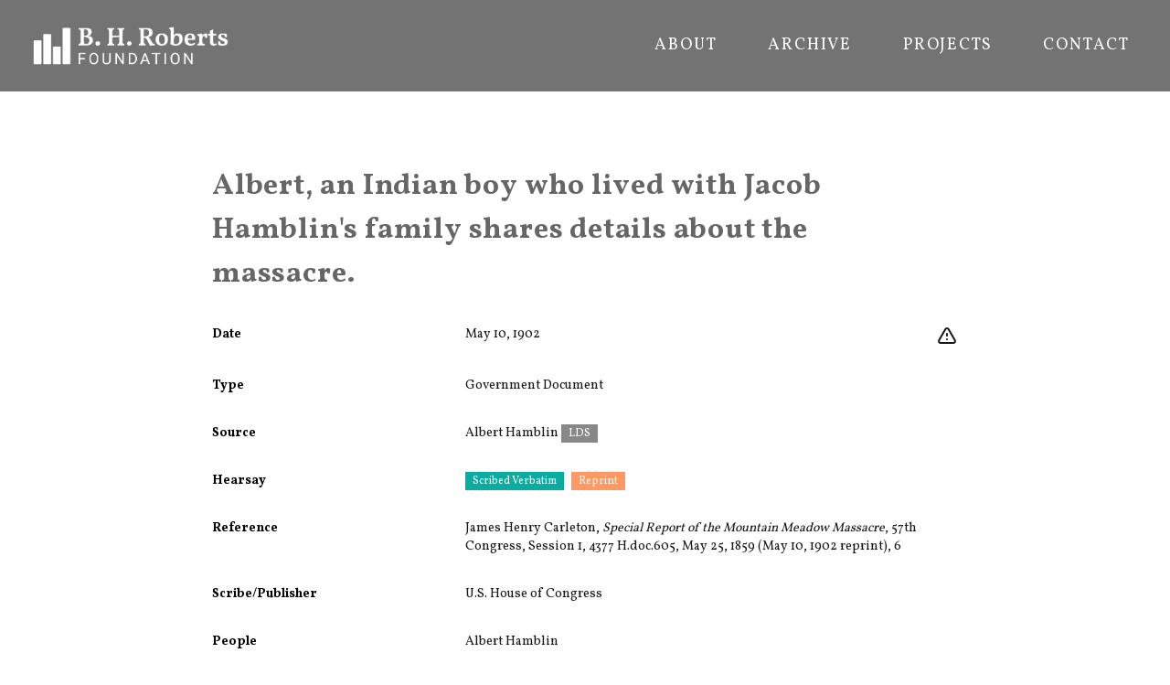

--- FILE ---
content_type: text/html
request_url: https://bhroberts.org/records/0Bjthi-5jhBZb/albert_an_indian_boy_who_lived_with_jacob_hamblins_family_shares_details_about_the_massacre
body_size: 8135
content:
<!DOCTYPE html><html lang="en"><head><meta charSet="utf-8"/><meta name="viewport" content="width=device-width,initial-scale=1"/><script async="" src="https://www.googletagmanager.com/gtag/js?id=G-5MFN70Z5ST"></script><script>
                  window.dataLayer = window.dataLayer || [];
                  function gtag(){dataLayer.push(arguments);}
                  gtag('js', new Date());
                  gtag('config', 'G-5MFN70Z5ST', {
                    page_path: window.location.pathname,
                  });
                </script><title>Albert, an Indian boy who lived with Jacob Hamblin&#x27;s family shares details about the massacre. | B. H. Roberts</title><meta name="description" content="Primary source about &quot;Albert, an Indian boy who lived with Jacob Hamblin&#x27;s family shares details about the massacre.."/><link rel="preconnect" href="https://fonts.googleapis.com"/><link rel="preconnect" href="https://fonts.gstatic.com/" crossorigin=""/><link rel="stylesheet" href="/assets/root-B_uQLx0f.css"/><link rel="preload" as="font" type="font/woff2" href="https://fonts.gstatic.com/s/vollkorn/v17/0ybgGDoxxrvAnPhYGzMlQLzuMasz6Df2MHGeHmmaM7Xq3oA9.woff" crossorigin="anonymous"/><link rel="stylesheet" href="https://fonts.googleapis.com/css2?family=Vollkorn:wght@400;700&amp;display=swap"/><link rel="apple-touch-icon" sizes="180x180" href="/apple-touch-icon.png"/><link rel="icon" type="image/png" sizes="32x32" href="/favicon-32x32.png"/><link rel="icon" type="image/png" sizes="16x16" href="/favicon-16x16.png"/><link rel="manifest" href="/site.webmanifest"/></head><body><div class="flex flex-col min-h-screen font-serif body-wrapper"><div class="overflow-hidden relative w-full text-white bg-bhrgray"><header class="font-sans" data-headlessui-state=""><div class="px-8 mx-auto z-1"><div class="relative h-[100px] flex justify-between justify-items-center items-center"><a class="block text-current no-underline" data-discover="true" href="/"><div class="h-[50px]"><img src="/assets/BHR_Logo_Reversed-BgJzbHzL.png" alt="BHR Logo" class="object-contain h-full"/></div></a><nav class="hidden justify-end space-x-8 h-8 font-normal uppercase divide-gray-400 lg:py-2 lg:flex" aria-label="Global"><a data-discover="true" class="text-lg py-2 px-3 tracking-widest text-center inline-flex items-center font-normal hover:text-[#BFBFBF] no-underline" href="/about">About</a><a data-discover="true" class="text-lg py-2 px-3 tracking-widest text-center inline-flex items-center font-normal hover:text-[#BFBFBF] no-underline" href="/archive">Archive</a><a data-discover="true" class="text-lg py-2 px-3 tracking-widest text-center inline-flex items-center font-normal hover:text-[#BFBFBF] no-underline" href="/projects">Projects</a><a data-discover="true" class="text-lg py-2 px-3 tracking-widest text-center inline-flex items-center font-normal hover:text-[#BFBFBF] no-underline" href="/contact">Contact</a></nav><div class="absolute right-[10px] z-10 flex items-center lg:hidden"><button class="inline-flex justify-center items-center p-2 rounded-md hover:bg-gray-100 hover:text-gray-500 focus:outline-none focus:ring-2 focus:ring-inset focus:ring-white" id="headlessui-disclosure-button-:Rqj5:" type="button" aria-expanded="false" data-headlessui-state=""><span class="sr-only">Open menu</span><svg xmlns="http://www.w3.org/2000/svg" fill="none" viewBox="0 0 24 24" stroke-width="2" stroke="currentColor" aria-hidden="true" class="block w-8 h-8"><path stroke-linecap="round" stroke-linejoin="round" d="M4 6h16M4 12h16M4 18h16"></path></svg></button></div></div></div></header></div><div class="flex flex-grow"><div class="p-4 mx-auto mt-4 mb-12 max-w-4xl md:p-4"><h2 class="flex relative mt-4 mb-4 font-serif tracking-wide leading-normal sm:mt-12 sm:px-6"><p><span>Albert, an Indian boy who lived with Jacob Hamblin&#x27;s family shares details about the massacre.</span></p></h2><div class="flex flex-col w-full record-data"><div class="w-full"><dl class=""><div class="py-3 sm:py-4 sm:grid sm:grid-cols-3 sm:gap-4 sm:px-6"><dt class="font-sans text-sm font-bold">Date</dt><dd class="mt-1 text-sm text-gray-900 sm:mt-0 sm:col-span-2"><div class="float-right"><div class="flex flex-row space-x-2"><div class="w-6 h-6"><a href="https://docs.google.com/forms/d/e/1FAIpQLSc3PN1COYYTxB2TNs0WrovkXsuYvBRkG4BGYHHkhH-7WOSGjw/viewform?usp=pp_url&amp;entry.1392421763=N%2FA&amp;entry.740912202=Albert%2C%20an%20Indian%20boy%20who%20lived%20with%20Jacob%20Hamblin&#x27;s%20family%20shares%20details%20about%20the%20massacre.%20%5B0Bjthi-5jhBZb%5D" title="Leave feedback on this record" target="_blank" rel="noreferrer" class="hover:text-redorange"><svg xmlns="http://www.w3.org/2000/svg" fill="none" viewBox="0 0 24 24" stroke-width="2" stroke="currentColor" aria-hidden="true"><path stroke-linecap="round" stroke-linejoin="round" d="M12 9v2m0 4h.01m-6.938 4h13.856c1.54 0 2.502-1.667 1.732-3L13.732 4c-.77-1.333-2.694-1.333-3.464 0L3.34 16c-.77 1.333.192 3 1.732 3z"></path></svg></a></div></div></div>May 10, 1902</dd></div><div class="py-3 sm:py-4 sm:grid sm:grid-cols-3 sm:gap-4 sm:px-6"><dt class="font-sans text-sm font-bold">Type</dt><dd class="mt-1 text-sm text-gray-900 sm:mt-0 sm:col-span-2">Government Document</dd></div><div class="py-3 sm:py-4 sm:grid sm:grid-cols-3 sm:gap-4 sm:px-6"><dt class="font-sans text-sm font-bold">Source</dt><dd class="mt-1 text-sm text-gray-900 sm:mt-0 sm:col-span-2"><span class="whitespace-nowrap">Albert Hamblin</span> <div class="inline-block"><span class="inline items-center px-2 py-0.5 text-xs font-sans font-medium text-white mr-2 whitespace-nowrap" style="background-color:#888">LDS</span> </div></dd></div><div class="py-3 sm:py-4 sm:grid sm:grid-cols-3 sm:gap-4 sm:px-6"><dt class="font-sans text-sm font-bold">Hearsay</dt><dd class="mt-1 text-sm text-gray-900 sm:mt-0 sm:col-span-2"><div class="inline-block"><span class="inline items-center px-2 py-0.5 text-xs font-sans font-medium text-white mr-2 whitespace-nowrap" style="background-color:#08ACA0">Scribed Verbatim</span> </div><div class="inline-block"><span class="inline items-center px-2 py-0.5 text-xs font-sans font-medium text-white mr-2 whitespace-nowrap" style="background-color:#FF9863">Reprint</span> </div></dd></div><div class="py-3 sm:py-4 sm:grid sm:grid-cols-3 sm:gap-4 sm:px-6 word-break-words"><dt class="font-sans text-sm font-bold">Reference</dt><dd class="mt-1 text-sm text-gray-900 sm:mt-0 sm:col-span-2"><p><span>James Henry Carleton, </span><span><i>Special Report of the Mountain Meadow Massacre</i></span><span>, 57th Congress, Session 1, 4377 H.doc.605, May 25, 1859 (May 10, 1902 reprint), 6</span></p></dd></div><div class="py-3 sm:py-4 sm:grid sm:grid-cols-3 sm:gap-4 sm:px-6"><dt class="font-sans text-sm font-bold">Scribe/Publisher</dt><dd class="mt-1 text-sm text-gray-900 sm:mt-0 sm:col-span-2"><span class="whitespace-nowrap">U.S. House of Congress</span></dd></div><div class="py-3 sm:py-4 sm:grid sm:grid-cols-3 sm:gap-4 sm:px-6"><dt class="font-sans text-sm font-bold">People</dt><dd class="mt-1 text-sm text-gray-900 sm:mt-0 sm:col-span-2"><span class="whitespace-nowrap">Albert Hamblin</span></dd></div><div class="py-3 sm:py-4 sm:grid sm:grid-cols-3 sm:gap-4 sm:px-6"><dt class="font-sans text-sm font-bold">Audience</dt><dd class="mt-1 text-sm text-gray-900 sm:mt-0 sm:col-span-2"><span class="whitespace-nowrap">General Public</span></dd></div><div class="py-3 sm:py-4 sm:grid sm:grid-cols-3 sm:gap-4 sm:px-6"><dd class="mt-1 text-sm text-gray-900 sm:mt-0 sm:col-span-3"><div class="w-full order-last md:order-first flex-col p-4"><div class="flex-1 pb-4"><div class="border border-gray-200 undefined relative"><a href="/files/yxnyDb/scan-5jhBZb-yxnyDb.PNG?r=5jhBZb&amp;t=eyJhbGciOiJkaXIiLCJlbmMiOiJBMjU2R0NNIn0.._ieQCdja_7nKncFt.[base64].R9VIVxnkyN3ZejX8Oa1JvQ" target="_blank" rel="noreferrer"><img alt="" src="/files/yxnyDb/scan-5jhBZb-yxnyDb.PNG?r=5jhBZb&amp;t=eyJhbGciOiJkaXIiLCJlbmMiOiJBMjU2R0NNIn0.._ieQCdja_7nKncFt.[base64].R9VIVxnkyN3ZejX8Oa1JvQ" class="p-2 w-full" loading="lazy" style="aspect-ratio:797 / 404"/></a></div></div><div class="grid flex-1 grid-cols-3 grid-flow-row gap-4"><div><div class="cursor-pointer border border-gray-200 shadow-lg relative"><img alt="" src="/files/yxnyDb/scan-5jhBZb-yxnyDb.PNG?r=5jhBZb&amp;t=eyJhbGciOiJkaXIiLCJlbmMiOiJBMjU2R0NNIn0.._ieQCdja_7nKncFt.[base64].R9VIVxnkyN3ZejX8Oa1JvQ" class="p-2 w-full" loading="lazy" style="aspect-ratio:797 / 404"/></div></div><div><div class="cursor-pointer border border-gray-200  relative"><img alt="" src="/files/0GDYCY/scan-5jhBZb-0GDYCY-thumbnail-200.png?r=5jhBZb&amp;t=eyJhbGciOiJkaXIiLCJlbmMiOiJBMjU2R0NNIn0..P5QmhEzlgB2A0yLt.[base64].acLorReUB9HgTlMEUEry_A" class="p-2 w-full" loading="lazy" style="aspect-ratio:200 / 311"/><div class="absolute right-2 bottom-2 p-1 font-bold text-white bg-gray-600 bg-opacity-70 rounded">PDF</div></div></div></div></div></dd></div><div class="py-3 sm:py-4 sm:grid sm:grid-cols-3 sm:gap-4 sm:px-6 word-break-words"><dt class="font-sans text-sm font-bold">Transcription</dt><dd class="mt-1 text-sm text-gray-900 sm:mt-0 sm:col-span-2"><div class="slate-html relative"><p><span>John and I could see where the Indians were hid in the oak bushes and sage right by the side of the road a mile or more on their route; and I said to John, I would like to know what the emigrants left their wagons for, as they were going into “a worse fix than ever they saw.” The women were on ahead with the children. The men were behind. Altogether ‘twas a big crowd. Soon as they got to the place where the Indians were hid in the bushes each side of the road the Indians pitched right out onto them and commenced shooting them with guns and bows and arrows, and cut some of the men’s throats with knives. The men run in every direction, the Indians after them, yelling and whooping. Soon as the women and children saw the Indians spring out of the bushes they all cried out so loud John and I heard them.

The women scattered and tried to hide in the bushes, but the Indians shot them down; two girls ran up the slope toward the east about a quarter of a mile, John and I ran down and tried to save them; the girls hid in some bushes. A man, who is in an Indian doctor, also told the Indians not to kill them. The girls then came out and hung around him for protection, he trying to keep the Indians away. The girls were crying out loud. The Indians came up and seized the girls by their hands and their dresses and pulled and pushed them away from the doctor and then shot them. By this time it was dark, and the other Indians down by the road had got nearly through killing all the others. They were about half an hour killing the people from the time they first sprang upon them from the bushes.</span></p></div></dd></div><div class="py-3 sm:py-4 sm:grid sm:grid-cols-3 sm:gap-4 sm:px-6"><dt class="font-sans text-sm font-bold">BHR Staff Commentary</dt><dd class="mt-1 text-sm text-gray-900 sm:mt-0 sm:col-span-2"><div class="slate-html"><p><span></span></p></div></dd></div><div class="py-3 sm:py-4 sm:grid sm:grid-cols-3 sm:gap-4 sm:px-6"><dt class="font-sans text-sm font-bold">Citations in Mormonr Qnas</dt><dd class="mt-1 text-sm text-gray-900 sm:mt-0 sm:col-span-2"><ul><li><a href="https://mormonr.org/qnas/B3U7t">The Mountain Meadows Massacre</a></li></ul></dd></div></dl></div></div></div></div><div class="w-full h-[100px] bg-black text-gray-100 text-xs flex items-center px-10">Copyright © B. H. Roberts Foundation<br/>The B. H. Roberts Foundation is not owned by, operated by, or affiliated with the Church of Jesus Christ of Latter-day Saints.</div></div><script>((STORAGE_KEY2, restoreKey) => {
    if (!window.history.state || !window.history.state.key) {
      let key2 = Math.random().toString(32).slice(2);
      window.history.replaceState({
        key: key2
      }, "");
    }
    try {
      let positions = JSON.parse(sessionStorage.getItem(STORAGE_KEY2) || "{}");
      let storedY = positions[restoreKey || window.history.state.key];
      if (typeof storedY === "number") {
        window.scrollTo(0, storedY);
      }
    } catch (error) {
      console.error(error);
      sessionStorage.removeItem(STORAGE_KEY2);
    }
  })("positions", null)</script><link rel="modulepreload" href="/assets/entry.client-CAsdASAV.js"/><link rel="modulepreload" href="/assets/react-gTvERRnN.js"/><link rel="modulepreload" href="/assets/components-DrxL3GWs.js"/><link rel="modulepreload" href="/assets/root-DIsijrWD.js"/><link rel="modulepreload" href="/assets/XIcon-BysWhps9.js"/><link rel="modulepreload" href="/assets/clsx.m-CH7BE6MN.js"/><link rel="modulepreload" href="/assets/disclosure-Cr5OBCkO.js"/><link rel="modulepreload" href="/assets/transition-BnAfZG9z.js"/><link rel="modulepreload" href="/assets/_app-DGRGBWEL.js"/><link rel="modulepreload" href="/assets/Record-CoiWQzDf.js"/><link rel="modulepreload" href="/assets/SlateContent-CiTG-Bhw.js"/><link rel="modulepreload" href="/assets/schema-B12n4VPV.js"/><link rel="modulepreload" href="/assets/_app.records._id._slug-BKau4qTW.js"/><script>window.__remixContext = {"basename":"/","future":{"v3_fetcherPersist":true,"v3_relativeSplatPath":true,"v3_throwAbortReason":true,"v3_routeConfig":false,"v3_singleFetch":true,"v3_lazyRouteDiscovery":true,"unstable_optimizeDeps":false},"isSpaMode":false};window.__remixContext.stream = new ReadableStream({start(controller){window.__remixContext.streamController = controller;}}).pipeThrough(new TextEncoderStream());</script><script type="module" async="">;
import * as route0 from "/assets/root-DIsijrWD.js";
import * as route1 from "/assets/_app-DGRGBWEL.js";
import * as route2 from "/assets/_app.records._id._slug-BKau4qTW.js";
window.__remixManifest = {
  "entry": {
    "module": "/assets/entry.client-CAsdASAV.js",
    "imports": [
      "/assets/react-gTvERRnN.js",
      "/assets/components-DrxL3GWs.js"
    ],
    "css": []
  },
  "routes": {
    "root": {
      "id": "root",
      "path": "",
      "hasAction": false,
      "hasLoader": false,
      "hasClientAction": false,
      "hasClientLoader": false,
      "hasErrorBoundary": true,
      "module": "/assets/root-DIsijrWD.js",
      "imports": [
        "/assets/react-gTvERRnN.js",
        "/assets/components-DrxL3GWs.js"
      ],
      "css": [
        "/assets/root-B_uQLx0f.css"
      ]
    },
    "routes/_app": {
      "id": "routes/_app",
      "parentId": "root",
      "hasAction": false,
      "hasLoader": false,
      "hasClientAction": false,
      "hasClientLoader": false,
      "hasErrorBoundary": false,
      "module": "/assets/_app-DGRGBWEL.js",
      "imports": [
        "/assets/react-gTvERRnN.js",
        "/assets/XIcon-BysWhps9.js",
        "/assets/clsx.m-CH7BE6MN.js",
        "/assets/components-DrxL3GWs.js",
        "/assets/disclosure-Cr5OBCkO.js",
        "/assets/transition-BnAfZG9z.js"
      ],
      "css": []
    },
    "routes/_app.records.$id.$slug": {
      "id": "routes/_app.records.$id.$slug",
      "parentId": "routes/_app",
      "path": "records/:id/:slug",
      "hasAction": false,
      "hasLoader": true,
      "hasClientAction": false,
      "hasClientLoader": false,
      "hasErrorBoundary": false,
      "module": "/assets/_app.records._id._slug-BKau4qTW.js",
      "imports": [
        "/assets/react-gTvERRnN.js",
        "/assets/Record-CoiWQzDf.js",
        "/assets/SlateContent-CiTG-Bhw.js",
        "/assets/components-DrxL3GWs.js",
        "/assets/schema-B12n4VPV.js",
        "/assets/transition-BnAfZG9z.js"
      ],
      "css": []
    },
    "routes/_app._index": {
      "id": "routes/_app._index",
      "parentId": "routes/_app",
      "index": true,
      "hasAction": false,
      "hasLoader": false,
      "hasClientAction": false,
      "hasClientLoader": false,
      "hasErrorBoundary": false,
      "module": "/assets/_app._index-B-rcOffA.js",
      "imports": [
        "/assets/react-gTvERRnN.js",
        "/assets/clsx.m-CH7BE6MN.js",
        "/assets/schema-B12n4VPV.js"
      ],
      "css": []
    },
    "routes/records_.$id": {
      "id": "routes/records_.$id",
      "parentId": "root",
      "path": "records/:id",
      "hasAction": false,
      "hasLoader": true,
      "hasClientAction": false,
      "hasClientLoader": false,
      "hasErrorBoundary": false,
      "module": "/assets/records_._id-C6d-v1ok.js",
      "imports": [],
      "css": []
    },
    "routes/records": {
      "id": "routes/records",
      "parentId": "root",
      "path": "records",
      "hasAction": false,
      "hasLoader": true,
      "hasClientAction": false,
      "hasClientLoader": false,
      "hasErrorBoundary": false,
      "module": "/assets/records-l0sNRNKZ.js",
      "imports": [],
      "css": []
    }
  },
  "url": "/assets/manifest-281bfa9c.js",
  "version": "281bfa9c"
};
window.__remixRouteModules = {"root":route0,"routes/_app":route1,"routes/_app.records.$id.$slug":route2};

import("/assets/entry.client-CAsdASAV.js");</script></body></html><!--$--><script>window.__remixContext.streamController.enqueue("[{\"_1\":2,\"_166\":-5,\"_167\":-5},\"loaderData\",{\"_3\":4,\"_164\":-5,\"_165\":-5},\"routes/_app.records.$id.$slug\",{\"_5\":6,\"_148\":149,\"_157\":158,\"_159\":40,\"_10\":160,\"_161\":162,\"_163\":60},\"record\",{\"_7\":8,\"_17\":18,\"_32\":33,\"_38\":39,\"_70\":71,\"_10\":72,\"_73\":74,\"_79\":80,\"_123\":124,\"_129\":-5,\"_130\":49,\"_131\":132,\"_133\":134,\"_135\":136,\"_138\":139,\"_141\":142,\"_14\":147},\"audience_people\",[9],{\"_10\":11,\"_12\":13,\"_14\":15,\"_16\":-5},\"id\",\"0IulvV\",\"name\",\"General Public\",\"type\",\"group\",\"published_biography_slate\",\"bibliography_slate\",[19],{\"_14\":20,\"_21\":22},\"p\",\"children\",[23,26,30],{\"_24\":25},\"text\",\"James Henry Carleton, \",{\"_24\":27,\"_28\":29},\"Special Report of the Mountain Meadow Massacre\",\"italic\",true,{\"_24\":31},\", 57th Congress, Session 1, 4377 H.doc.605, May 25, 1859 (May 10, 1902 reprint), 6\",\"commentary_slate\",[34],{\"_14\":20,\"_21\":35},[36],{\"_24\":37},\"\",\"events\",[40,61],{\"_41\":42,\"_50\":43,\"_51\":52,\"_55\":56},\"event\",{\"_10\":43,\"_12\":44,\"_45\":46,\"_47\":46,\"_48\":49},\"0Bjthi\",\"Mountain Meadows Massacre\",\"start_date\",\"1857-09-11\",\"end_date\",\"date_precision\",\"day\",\"event_id\",\"information_tags\",[53,54],\"scribed_verbatim\",\"reprint\",\"information_slate\",[57],{\"_14\":20,\"_21\":58},[59],{\"_24\":60},\"Albert, an Indian boy who lived with Jacob Hamblin's family shares details about the massacre.\",{\"_41\":62,\"_50\":63,\"_51\":65,\"_55\":66},{\"_10\":63,\"_12\":64,\"_45\":46,\"_47\":46,\"_48\":49},\"Jm2h7b\",\"Mountain Meadows Massacre: Witnesses to the Massacre\",[53,54],[67],{\"_14\":20,\"_21\":68},[69],{\"_24\":60},\"external_source\",\"N/A\",\"5jhBZb\",\"people\",[75],{\"_10\":76,\"_12\":77,\"_14\":78,\"_16\":-5},\"0gv9nh\",\"Albert Hamblin\",\"individual\",\"uploads\",[81,103],{\"_82\":83,\"_84\":85,\"_86\":87,\"_14\":88,\"_89\":90,\"_91\":92,\"_93\":94},\"uid\",\"yxnyDb\",\"url\",\"/files/yxnyDb/scan-5jhBZb-yxnyDb.PNG?r=5jhBZb\u0026t=eyJhbGciOiJkaXIiLCJlbmMiOiJBMjU2R0NNIn0.._ieQCdja_7nKncFt.[base64].R9VIVxnkyN3ZejX8Oa1JvQ\",\"size\",260146,\"image/png\",\"width\",797,\"height\",404,\"alts\",{\"_95\":96},\"thumbnail-400\",{\"_82\":97,\"_84\":98,\"_86\":99,\"_14\":100,\"_89\":101,\"_91\":102},\"Bwgx7j\",\"/files/yxnyDb/scan-5jhBZb-yxnyDb-thumbnail-400.jpg?r=5jhBZb\u0026t=eyJhbGciOiJkaXIiLCJlbmMiOiJBMjU2R0NNIn0..YJHbLLyGdzzgkCxr.[base64].QOnT3UuQyyCDEo3AQMzNiA\",55716,\"image/jpg\",400,203,{\"_82\":104,\"_84\":105,\"_86\":106,\"_14\":107,\"_89\":-5,\"_91\":-5,\"_93\":108},\"0GDYCY\",\"/files/0GDYCY/scan-5jhBZb-0GDYCY.pdf?r=5jhBZb\u0026t=eyJhbGciOiJkaXIiLCJlbmMiOiJBMjU2R0NNIn0..ZbU_NUgAQuMpFsUU.[base64].-8DQWsA7lDZZnl76uRJXNw\",2639535,\"application/pdf\",{\"_109\":110,\"_116\":117},\"pdf-image\",{\"_82\":111,\"_84\":112,\"_86\":113,\"_14\":88,\"_89\":114,\"_91\":115},\"oUZFgb\",\"/files/0GDYCY/scan-5jhBZb-0GDYCY-pdf-image.png?r=5jhBZb\u0026t=eyJhbGciOiJkaXIiLCJlbmMiOiJBMjU2R0NNIn0..-b8pmi7vPleowT7a.[base64].ARwKkUvKPxC3mzUu7To6yA\",465741,800,1244,\"thumbnail-200\",{\"_82\":118,\"_84\":119,\"_86\":120,\"_14\":88,\"_89\":121,\"_91\":122},\"rPmM5b\",\"/files/0GDYCY/scan-5jhBZb-0GDYCY-thumbnail-200.png?r=5jhBZb\u0026t=eyJhbGciOiJkaXIiLCJlbmMiOiJBMjU2R0NNIn0..P5QmhEzlgB2A0yLt.[base64].acLorReUB9HgTlMEUEry_A\",28533,200,311,\"scribe_people\",[125],{\"_10\":126,\"_12\":127,\"_14\":128,\"_16\":-5},\"tMrcVb\",\"U.S. House of Congress\",\"publisher\",\"source_date_end\",\"source_date_precision\",\"source_date_start\",\"1902-05-10\",\"source_person\",{\"_10\":76,\"_12\":77,\"_14\":78,\"_16\":-5},\"source_tags\",[137],\"lds\",\"tags\",[140],\"TMpYJb\",\"transcription_slate\",[143],{\"_14\":20,\"_21\":144},[145],{\"_24\":146},\"John and I could see where the Indians were hid in the oak bushes and sage right by the side of the road a mile or more on their route; and I said to John, I would like to know what the emigrants left their wagons for, as they were going into “a worse fix than ever they saw.” The women were on ahead with the children. The men were behind. Altogether ‘twas a big crowd. Soon as they got to the place where the Indians were hid in the bushes each side of the road the Indians pitched right out onto them and commenced shooting them with guns and bows and arrows, and cut some of the men’s throats with knives. The men run in every direction, the Indians after them, yelling and whooping. Soon as the women and children saw the Indians spring out of the bushes they all cried out so loud John and I heard them.\\n\\nThe women scattered and tried to hide in the bushes, but the Indians shot them down; two girls ran up the slope toward the east about a quarter of a mile, John and I ran down and tried to save them; the girls hid in some bushes. A man, who is in an Indian doctor, also told the Indians not to kill them. The girls then came out and hung around him for protection, he trying to keep the Indians away. The girls were crying out loud. The Indians came up and seized the girls by their hands and their dresses and pulled and pushed them away from the doctor and then shot them. By this time it was dark, and the other Indians down by the road had got nearly through killing all the others. They were about half an hour killing the people from the time they first sprang upon them from the bushes.\",\"government_document\",\"topics\",[150],{\"_10\":151,\"_152\":153,\"_38\":154,\"_155\":156},\"B3U7t\",\"title\",\"The Mountain Meadows Massacre\",[43],\"__typename\",\"published_topics\",\"cached_at\",1768943656944,\"recordEvent\",\"0Bjthi-5jhBZb\",\"canonicalUrl\",\"https://bhroberts.org/records/0Bjthi-5jhBZb/albert_an_indian_boy_who_lived_with_jacob_hamblins_family_shares_details_about_the_massacre\",\"titleString\",\"root\",\"routes/_app\",\"actionData\",\"errors\"]\n");</script><!--$--><script>window.__remixContext.streamController.close();</script><!--/$--><!--/$-->